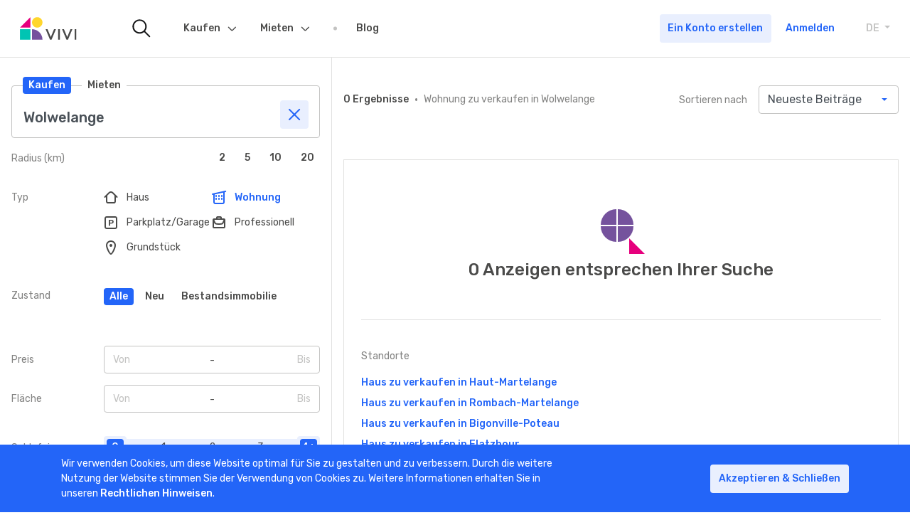

--- FILE ---
content_type: text/html; charset=UTF-8
request_url: https://www.vivi.lu/de/kauf/wohnung/wolwelange-4099
body_size: 11732
content:
<!DOCTYPE html>
<html lang="de">
<head>

	<meta charset="utf-8">
	<meta name="viewport" content="width=device-width, initial-scale=1, shrink-to-fit=no, viewport-fit=cover">

	<link rel="icon" type="image/png" href="/images/favicon.png"/>

	<link href="https://fonts.googleapis.com/css?family=Rubik:400,500&display=swap" rel="stylesheet">

	<title>VIVI - Immobilien Kaufen | Nach einer Immobilie zu verkaufen in Luxemburg suchen.</title>

	<meta name="facebook-domain-verification" content="n7edieuxc97ho1n3n0vd6r3zk77pcs" />

	<meta property="og:title" content="VIVI - Immobilien Kaufen | Nach einer Immobilie zu verkaufen in Luxemburg suchen.">
	<meta property="twitter:title" content="VIVI - Immobilien Kaufen | Nach einer Immobilie zu verkaufen in Luxemburg suchen.">
	<meta name="description" content="Entdecke Immobilien zu verkaufen von zertifizierten Maklern">
	<meta property="og:description" content="Entdecke Immobilien zu verkaufen von zertifizierten Maklern">
	<meta name="twitter:description" content="Entdecke Immobilien zu verkaufen von zertifizierten Maklern">
	<meta name="keywords" content="Immobilien-zu verkaufen, Wohnung zu verkaufen, Kaufen Haus, Kaufen Büro, Kaufen Wohnung, Kaufen Garage, Kaufen Parkplatz, Kaufen Gewerbe">
	<meta property="og:image" content="https://www.vivi.lu/images/sharing/sharing_generic.png">
	<meta name="twitter:image" content="https://www.vivi.lu/images/sharing/sharing_generic.png">
	<meta property="og:url" content="https://www.vivi.lu/buy/apartment/wolwelange-4099">
	<meta property="og:site_name" content="Vivi.lu">
	<meta property="og:type" content="website">

	<script src="https://www.google.com/recaptcha/api.js"></script>

	<!-- PhotoSwipe //-->
	<link rel="stylesheet" href="/libs/photoswipe.css">
	<link rel="stylesheet" href="/resources/photoswipe/default-skin.css">
	<!-- Dropzone //-->
	<link rel="stylesheet" href="/libs/dropzone.min.css">
	<!-- Vivi //-->
	<link rel="stylesheet" href="/shared/css/styles.css">
	<link rel="stylesheet" href="/libs/main.css?ts=315532801">

	<link rel="stylesheet" href="https://cdn.ckeditor.com/ckeditor5/44.1.0/ckeditor5.css">
	<script src="https://cdn.ckeditor.com/ckeditor5/44.1.0/ckeditor5.umd.js"></script>

	
	<script>

		window.dataLayer = window.dataLayer || [];

		window.dataLayer.push(
			{"userType":"visitor","loggedIn":false,"transactionType":10,"propertyType":101,"priceRange":"0 - 0","surfaceRange":"0 - 0"}
		);
	</script>


	
	<script type="application/ld+json">
		{
			"@context": "https://schema.org",
			"@type": "Organization",
			"url": "https://www.vivi.lu",
			"logo": "https://www.vivi.lu/shared/media/logos/vivi-logo-icon.svg"
		}
	</script>

	<!-- Google Tag Manager -->
	<script>
		(function (w, d, s, l, i) {
			w[l] = w[l] || [];
			w[l].push({
				'gtm.start':
					new Date().getTime(), event: 'gtm.js'
			});
			var f = d.getElementsByTagName(s)[0],
				j = d.createElement(s), dl = l != 'dataLayer' ? '&l=' + l : '';
			j.async = true;
			j.src =
				'https://www.googletagmanager.com/gtm.js?id=' + i + dl;
			f.parentNode.insertBefore(j, f);
		})(window, document, 'script', 'dataLayer', 'GTM-53PDL8B');
	</script>
	<!-- End Google Tag Manager -->

	</head>

<body data-logged-in="false">
<!-- Google Tag Manager (noscript) -->
<noscript>
	<iframe src="https://www.googletagmanager.com/ns.html?id=GTM-53PDL8B" height="0" width="0" style="display:none;visibility:hidden"></iframe>
</noscript>
<!-- End Google Tag Manager (noscript) -->
	<div class="vivi-page-wrapper">

		<header class="vivi-nav-header fixed-bottom border-bottom">
	<div class="container -wide px-0">
		<nav class="navbar navbar-expand-lg px-2 px-lg-4">

			<!-- Navbar Logos -->

			<a class="navbar-brand flex-shrink-1 mr-lg-9" href="/de/">

				<img class="d-block d-lg-none" src="/shared/media/logos/vivi-logo-icon.svg" alt="vivi logo icon">

				<img class="d-none d-lg-block" src="/shared/media/logos/vivi-logo.svg" alt="vivi logo large">

			</a>

			<!-- // -->

			<!-- Navbar Search only visible on > LG Viewports -->

			<a href="/de/suchen" class="nav-link-icon -is-animated d-none d-lg-block mr-lg-5">

				<img src="/shared/media/icons/menu/vivi-nav-search.svg" alt="vivi search icon">

			</a>

			<!-- // -->

			<!-- Navigation tabs inside collapsible part of menu -->

			<div class="collapse navbar-collapse" id="navbarCollapse">

				<div class="d-flex justify-content-between align-items-center w-100 px-2 border-bottom d-lg-none">

					<span class="font-weight-bold">Menu</span>

					<div class="vivi-language-selector dropdown d-lg-none">

						<a class="dropdown-toggle text-uppercase d-block py-2" data-toggle="dropdown" aria-haspopup="true" aria-expanded="false">

							DE

							<span class="sr-only">Toggle Dropdown</span>

						</a>

						<div class="dropdown-menu">
															<a class="dropdown-item" href="/fr/achat/appartement/wolwelange-4099">FR</a>
															<a class="dropdown-item" href="/en/buy/apartment/wolwelange-4099">EN</a>
															<a class="dropdown-item" href="/de/kauf/wohnung/wolwelange-4099">DE</a>
													</div>

					</div>

				</div>

				<ul class="navbar-nav">

					
						<div class="d-flex justify-content-between align-items-center w-100 p-2 justify-content-lg-end order-lg-1 flex-shrink-0 flex-lg-shrink-1 d-lg-none">
							<a href="/de/registrieren" class="btn btn-secondary ga-button-signup">
								Ein Konto erstellen
							</a>
							<a href="/de/login" class="btn ml-lg-1 px-0 text-primary ga-button-login">
								Anmelden
							</a>
						</div>

					
					<!-- Nav item -->

					<li class="nav-item dropdown">

						<a class="nav-link" href="/de/kauf">Kaufen <span class="sr-only">(current)</span></a>

						<div class="nav-dropdown-trigger" data-toggle="dropdown" aria-haspopup="true">
							<button class="btn btn-secondary btn-icon">
								<span class="vivi-icon icon-chevron-down"></span>
							</button>
						</div>
						<div class="dropdown-menu" aria-labelledby="navbarDropdownMenuLink">
							<a class="dropdown-item" href="/de/kauf/haus">Haus</a>
							<a class="dropdown-item" href="/de/kauf/wohnung">Wohnung</a>
							<a class="dropdown-item" href="/de/kauf/buro">Büro</a>
							<a class="dropdown-item" href="/de/kauf/parkplatz">Parkplatz</a>
							<a class="dropdown-item" href="/de/kauf/grundstuck">Grundstück</a>
							<div class="dropdown-divider"></div>
							<a class="dropdown-item" href="/de/kauf/haus?state=1">Neu</a>
							<a class="dropdown-item" href="/de/kauf/haus?exclusivity=1">Exklusivität</a>
						</div>
					</li>

					<!-- // -->


					<!-- Nav item -->


					<li class="nav-item dropdown">
						<a class="nav-link" href="/de/mieten">Mieten</a>
						<div class="nav-dropdown-trigger" data-toggle="dropdown" aria-haspopup="true">
							<button class="btn btn-secondary btn-icon">
								<span class="vivi-icon icon-chevron-down"></span>
							</button>
						</div>
						<div class="dropdown-menu" aria-labelledby="navbarDropdownMenuLink">
							<a class="dropdown-item" href="/de/mieten/haus">Haus</a>
							<a class="dropdown-item" href="/de/mieten/wohnung">Wohnung</a>
							<a class="dropdown-item" href="/de/mieten/buro">Büro</a>
							<a class="dropdown-item" href="/de/mieten/parkplatz">Parkplatz</a>
														<div class="dropdown-divider"></div>
							<a class="dropdown-item" href="/de/mieten/wohnung?state=1">Neu</a>
							<a class="dropdown-item" href="/de/mieten/wohnung?exclusivity=1">Exklusivität</a>

						</div>
					</li>

					<!-- // -->


					<!-- Nav item -->

					<li class="nav-item">
						<a class="nav-link" href="https://blog.vivi.lu" target="_blank">Blog</a>
					</li>

					<!-- // -->

				</ul>

			</div>

			<!-- // -->

			<!-- Links with icons and hamburger menu -->

			<div class="ml-auto d-flex flex-grow-1 flex-lg-grow-0 align-items-center">

				<a href="/de/suchen" class="nav-link-icon mr-1 d-lg-none">
					<img src="/shared/media/icons/menu/vivi-nav-search.svg" alt="vivi search icon">
				</a>

				
				
					<a href="/de/login" class="nav-link-icon mr-1 mr-lg-5 d-block d-lg-none">
						<span class="d-inline-block position-relative">
							<img src="/shared/media/icons/menu/vivi-nav-alerts.svg" alt="">
						</span>
					</a>

					<a href="/de/login" class="nav-link-icon mr-1 mr-lg-5 d-block d-lg-none">
						<span class="d-inline-block position-relative">
							<span class="nav-link-notification badge badge-rounded badge-primary"></span>
							<img src="/shared/media/icons/menu/vivi-nav-like.svg" alt="">
						</span>
					</a>

					<a href="/de/login" class="nav-link-icon mr-1 mr-sm-2 mr-lg-5 d-block d-lg-none">
						<span class="d-inline-block position-relative">
							<img src="/shared/media/icons/menu/vivi-nav-user.svg" alt="">
						</span>
					</a>

					<div class="d-none d-lg-flex mr-lg-5">

						<a href="/de/registrieren" target="_blank" class="mr-1 btn btn-secondary ga-button-signup">
							Ein Konto erstellen
						</a>

						<a href="/de/login" class="btn ga-button-login text-primary">
							Anmelden
						</a>

					</div>

				
			</div>

			<div class="ml-auto">

				<button class="navbar-toggler" type="button" data-toggle="collapse" data-target="#navbarCollapse" aria-controls="navbarSupportedContent" aria-expanded="false" aria-label="Toggle navigation">
					<span class="navbar-toggler-line"></span>
					<span class="navbar-toggler-line"></span>
					<span class="navbar-toggler-line"></span>
				</button>

			</div>

			<div class="vivi-language-selector dropdown d-none d-lg-block">
				<a class="dropdown-toggle text-uppercase d-block" data-toggle="dropdown" aria-haspopup="true" aria-expanded="false">
					DE
					<span class="sr-only">Toggle Dropdown</span>
				</a>
				<div class="dropdown-menu">
											<a class="dropdown-item" href="/fr/achat/appartement/wolwelange-4099">FR</a>
											<a class="dropdown-item" href="/en/buy/apartment/wolwelange-4099">EN</a>
											<a class="dropdown-item" href="/de/kauf/wohnung/wolwelange-4099">DE</a>
									</div>
			</div>

			<!-- // -->

		</nav>
	</div>
</header>

		<main class="vivi-content -search mb-n5 mb-lg-n9">

			<div class="vivi-content__top">
	<div id="vivi-search-container">

		<div class="container -wide">

			<div class="row flex-nowrap align-items-md-stretch">

				<div class="col vivi-content__search-block-wrapper" id="search-wrapper">

					<div class="bg-white px-2 py-1 fixed-top h-auto d-md-none ">
						<button class="btn btn-secondary flex-shrink-0 mr-1" id="search-close">
							<span class="vivi-icon icon-close"></span>
							<span class="btn-text">Filter</span>
						</button>
					</div>

					<div class="vivi-search-block">

						<form action="/de/suchen" method="post" class="vivi-form" data-init="1"
							  data-autosubmit="1" data-key="search">

							<input type="hidden" name="sorting" class="vivi-hidden" value="dateDESC">							<input type="hidden" name="page" class="vivi-hidden" value="1">
							<div class="vivi-search mb-2">

	<div class="vivi-search__label-group">
		<a href="#" class="vivi-search__label btn btn-primary btn-sm"
		   data-value="10">Kaufen</a>
		<a href="#" class="vivi-search__label btn btn-primary btn-sm -is-inactive"
		   data-value="11">Mieten</a>
	</div>

	<input type="text" class="vivi-search__input form-control pt-5 pb-2" value="Wolwelange" placeholder="Gemeinde, Ortschaft">

	<div class="vivi-search__clear btn btn-icon btn-secondary" >
		<span class="vivi-icon icon-close"></span>
	</div>

	<div class="vivi-autocomplete" style="display: none">
		<div class="vivi-autocomplete__category" data-type="municipality">
			<div class="vivi-autocomplete__title">Gemeinde</div>
			<div class="vivi-autocomplete__results"></div>
		</div>
		<div class="vivi-autocomplete__category" data-type="city">
			<div class="vivi-autocomplete__title">Ortschaft</div>
			<div class="vivi-autocomplete__results"></div>
		</div>
		<div class="vivi-autocomplete__item -no-result">Keine Ergebnisse</div>
	</div>

	<input type="hidden" name="locationValue" value="Wolwelange">
	<input type="hidden" name="locationType" value="city">
	<input type="hidden" name="latitude" value="49.828933">
	<input type="hidden" name="longitude" value="5.766363">
	<input type="hidden" name="locationReference" value="4099">

</div>
							<div class="d-flex align-items-center justify-content-between js-radius">

								<span class="vivi-search-block__label text-gray-medium">Radius (km)</span>

								<div class="vivi-segment" data-name="radius">
	<div class="d-flex align-items-center justify-content-between">
		<div>
							<button class="btn btn-sm btn-primary ml-1 -is-inactive" data-value="2">2</button>
							<button class="btn btn-sm btn-primary ml-1 -is-inactive" data-value="5">5</button>
							<button class="btn btn-sm btn-primary ml-1 -is-inactive" data-value="10">10</button>
							<button class="btn btn-sm btn-primary ml-1 -is-inactive" data-value="20">20</button>
					</div>
	</div>
</div>
							</div>

							<hr class="my-2 my-lg-0 mt-lg-5">

							<div class="d-lg-flex flex-lg-row justify-content-between">
								<span class="vivi-search-block__label text-gray-medium ">Typ</span>
								<div class="vivi-filters vivi-search-block__filters-wrapper mt-1 mt-lg-0" data-name="type">

	
			<div class="vivi-search-block__filter js-filter-option" data-value="102" >
			<label for="filter102" class="vivi-filter">
				<input type="radio" id="filter102" class="vivi-filter__input d-none" name="type"
					   value="102">
				<span class="vivi-filter__icon vivi-icon icon-house"></span>
				<span class="vivi-filter__text">Haus</span>
			</label>
		</div>
			<div class="vivi-search-block__filter js-filter-option" data-value="101" >
			<label for="filter101" class="vivi-filter">
				<input type="radio" id="filter101" class="vivi-filter__input d-none" name="type"
					   value="101" checked>
				<span class="vivi-filter__icon vivi-icon icon-appartement"></span>
				<span class="vivi-filter__text">Wohnung</span>
			</label>
		</div>
			<div class="vivi-search-block__filter js-filter-option" data-value="112" >
			<label for="filter112" class="vivi-filter">
				<input type="radio" id="filter112" class="vivi-filter__input d-none" name="type"
					   value="112">
				<span class="vivi-filter__icon vivi-icon icon-parking"></span>
				<span class="vivi-filter__text">Parkplatz/Garage</span>
			</label>
		</div>
			<div class="vivi-search-block__filter js-filter-option" data-value="103" >
			<label for="filter103" class="vivi-filter">
				<input type="radio" id="filter103" class="vivi-filter__input d-none" name="type"
					   value="103">
				<span class="vivi-filter__icon vivi-icon icon-pro"></span>
				<span class="vivi-filter__text">Professionell</span>
			</label>
		</div>
			<div class="vivi-search-block__filter js-filter-option" data-value="104" >
			<label for="filter104" class="vivi-filter">
				<input type="radio" id="filter104" class="vivi-filter__input d-none" name="type"
					   value="104">
				<span class="vivi-filter__icon vivi-icon icon-pin"></span>
				<span class="vivi-filter__text">Grundstück</span>
			</label>
		</div>
	
</div>							</div>

							<hr class="my-2 my-lg-0 mt-lg-5">

							<div class="d-lg-flex flex-lg-row">
								<span class="vivi-search-block__label text-gray-medium ">Zustand</span>
								<div class="mt-1 mt-lg-0 mb-2">
									<div class="align-items-center d-flex flex-wrap vivi-button" data-name="state">
										<button
											class="btn btn-sm btn-primary mr-1 mb-1 js-button-option ">Alle</button>
										<button
											class="btn btn-sm btn-primary mr-1 mb-1 js-button-option  -is-inactive "
											data-value="1">Neu</button>
										<button
											class="btn btn-sm btn-primary mr-1 mb-1 js-button-option  -is-inactive "
											data-value="2">Bestandsimmobilie</button>
									</div>
								</div>
							</div>

							<hr class="my-2 my-lg-0 mt-lg-5">

							<div
								class="d-lg-flex flex-lg-row justify-content-between align-items-center mb-2 js-price">
								<span
									class="vivi-search-block__label text-gray-medium">Preis</span>
								<div class="mt-1 mt-lg-0 flex-grow-1">
									<div class="vivi-boundary" data-name="price" data-selected-min="0" data-selected-max="0">
	<div class="vivi-boundary__trigger d-flex flex-row justify-content-between">
		<span class="vivi-boundary__cell -is-disabled w-50" data-label="Von">Von</span>
		<span class="vivi-boundary__cell -is-disabled w-50 text-right" data-label="Bis">Bis</span>
	</div>
	<div class="vivi-boundary__choices-container">
		<div class="d-flex flew-row w-100">
			<div class="vivi-boundary__col -min-values d-flex flex-column w-50">
				<span class="vivi-boundary__cell" data-value="0">0</span>
									<span class="vivi-boundary__cell" data-value="50000">50.000 €</span>
									<span class="vivi-boundary__cell" data-value="100000">100.000 €</span>
									<span class="vivi-boundary__cell" data-value="150000">150.000 €</span>
									<span class="vivi-boundary__cell" data-value="200000">200.000 €</span>
									<span class="vivi-boundary__cell" data-value="250000">250.000 €</span>
									<span class="vivi-boundary__cell" data-value="300000">300.000 €</span>
									<span class="vivi-boundary__cell" data-value="350000">350.000 €</span>
									<span class="vivi-boundary__cell" data-value="400000">400.000 €</span>
									<span class="vivi-boundary__cell" data-value="450000">450.000 €</span>
									<span class="vivi-boundary__cell" data-value="500000">500.000 €</span>
									<span class="vivi-boundary__cell" data-value="550000">550.000 €</span>
									<span class="vivi-boundary__cell" data-value="600000">600.000 €</span>
									<span class="vivi-boundary__cell" data-value="650000">650.000 €</span>
									<span class="vivi-boundary__cell" data-value="700000">700.000 €</span>
									<span class="vivi-boundary__cell" data-value="750000">750.000 €</span>
									<span class="vivi-boundary__cell" data-value="800000">800.000 €</span>
									<span class="vivi-boundary__cell" data-value="900000">900.000 €</span>
									<span class="vivi-boundary__cell" data-value="1000000">1.000.000 €</span>
									<span class="vivi-boundary__cell" data-value="1250000">1.250.000 €</span>
									<span class="vivi-boundary__cell" data-value="1500000">1.500.000 €</span>
									<span class="vivi-boundary__cell" data-value="1750000">1.750.000 €</span>
									<span class="vivi-boundary__cell" data-value="2000000">2.000.000 €</span>
									<span class="vivi-boundary__cell" data-value="2500000">2.500.000 €</span>
									<span class="vivi-boundary__cell" data-value="3000000">3.000.000 €</span>
									<span class="vivi-boundary__cell" data-value="4000000">4.000.000 €</span>
									<span class="vivi-boundary__cell" data-value="5000000">5.000.000 €</span>
							</div>
			<div class="vivi-boundary__col -max-values d-flex flex-column w-50 text-right">
				<span class="vivi-boundary__cell" data-value="0">0</span>
									<span class="vivi-boundary__cell" data-value="50000">50.000 €</span>
									<span class="vivi-boundary__cell" data-value="100000">100.000 €</span>
									<span class="vivi-boundary__cell" data-value="150000">150.000 €</span>
									<span class="vivi-boundary__cell" data-value="200000">200.000 €</span>
									<span class="vivi-boundary__cell" data-value="250000">250.000 €</span>
									<span class="vivi-boundary__cell" data-value="300000">300.000 €</span>
									<span class="vivi-boundary__cell" data-value="350000">350.000 €</span>
									<span class="vivi-boundary__cell" data-value="400000">400.000 €</span>
									<span class="vivi-boundary__cell" data-value="450000">450.000 €</span>
									<span class="vivi-boundary__cell" data-value="500000">500.000 €</span>
									<span class="vivi-boundary__cell" data-value="550000">550.000 €</span>
									<span class="vivi-boundary__cell" data-value="600000">600.000 €</span>
									<span class="vivi-boundary__cell" data-value="650000">650.000 €</span>
									<span class="vivi-boundary__cell" data-value="700000">700.000 €</span>
									<span class="vivi-boundary__cell" data-value="750000">750.000 €</span>
									<span class="vivi-boundary__cell" data-value="800000">800.000 €</span>
									<span class="vivi-boundary__cell" data-value="900000">900.000 €</span>
									<span class="vivi-boundary__cell" data-value="1000000">1.000.000 €</span>
									<span class="vivi-boundary__cell" data-value="1250000">1.250.000 €</span>
									<span class="vivi-boundary__cell" data-value="1500000">1.500.000 €</span>
									<span class="vivi-boundary__cell" data-value="1750000">1.750.000 €</span>
									<span class="vivi-boundary__cell" data-value="2000000">2.000.000 €</span>
									<span class="vivi-boundary__cell" data-value="2500000">2.500.000 €</span>
									<span class="vivi-boundary__cell" data-value="3000000">3.000.000 €</span>
									<span class="vivi-boundary__cell" data-value="4000000">4.000.000 €</span>
									<span class="vivi-boundary__cell" data-value="5000000">5.000.000 €</span>
							</div>
		</div>
	</div>
</div>
								</div>
							</div>

							<div class="d-none flex-lg-row justify-content-between align-items-center mb-2 js-price-location ">
								<span class="vivi-search-block__label text-gray-medium">Miete</span>
								<div class="mt-1 mt-lg-0 flex-grow-1">
									<div class="vivi-boundary" data-name="price_rent" data-selected-min="0" data-selected-max="0">
	<div class="vivi-boundary__trigger d-flex flex-row justify-content-between">
		<span class="vivi-boundary__cell -is-disabled w-50" data-label="Von">Von</span>
		<span class="vivi-boundary__cell -is-disabled w-50 text-right" data-label="Bis">Bis</span>
	</div>
	<div class="vivi-boundary__choices-container">
		<div class="d-flex flew-row w-100">
			<div class="vivi-boundary__col -min-values d-flex flex-column w-50">
				<span class="vivi-boundary__cell" data-value="0">0</span>
									<span class="vivi-boundary__cell" data-value="100">100 €</span>
									<span class="vivi-boundary__cell" data-value="200">200 €</span>
									<span class="vivi-boundary__cell" data-value="400">400 €</span>
									<span class="vivi-boundary__cell" data-value="600">600 €</span>
									<span class="vivi-boundary__cell" data-value="800">800 €</span>
									<span class="vivi-boundary__cell" data-value="1000">1.000 €</span>
									<span class="vivi-boundary__cell" data-value="1250">1.250 €</span>
									<span class="vivi-boundary__cell" data-value="1500">1.500 €</span>
									<span class="vivi-boundary__cell" data-value="1750">1.750 €</span>
									<span class="vivi-boundary__cell" data-value="2000">2.000 €</span>
									<span class="vivi-boundary__cell" data-value="2500">2.500 €</span>
									<span class="vivi-boundary__cell" data-value="3000">3.000 €</span>
									<span class="vivi-boundary__cell" data-value="3500">3.500 €</span>
									<span class="vivi-boundary__cell" data-value="4000">4.000 €</span>
									<span class="vivi-boundary__cell" data-value="4500">4.500 €</span>
									<span class="vivi-boundary__cell" data-value="5000">5.000 €</span>
									<span class="vivi-boundary__cell" data-value="10000">10.000 €</span>
									<span class="vivi-boundary__cell" data-value="15000">15.000 €</span>
									<span class="vivi-boundary__cell" data-value="20000">20.000 €</span>
							</div>
			<div class="vivi-boundary__col -max-values d-flex flex-column w-50 text-right">
				<span class="vivi-boundary__cell" data-value="0">0</span>
									<span class="vivi-boundary__cell" data-value="100">100 €</span>
									<span class="vivi-boundary__cell" data-value="200">200 €</span>
									<span class="vivi-boundary__cell" data-value="400">400 €</span>
									<span class="vivi-boundary__cell" data-value="600">600 €</span>
									<span class="vivi-boundary__cell" data-value="800">800 €</span>
									<span class="vivi-boundary__cell" data-value="1000">1.000 €</span>
									<span class="vivi-boundary__cell" data-value="1250">1.250 €</span>
									<span class="vivi-boundary__cell" data-value="1500">1.500 €</span>
									<span class="vivi-boundary__cell" data-value="1750">1.750 €</span>
									<span class="vivi-boundary__cell" data-value="2000">2.000 €</span>
									<span class="vivi-boundary__cell" data-value="2500">2.500 €</span>
									<span class="vivi-boundary__cell" data-value="3000">3.000 €</span>
									<span class="vivi-boundary__cell" data-value="3500">3.500 €</span>
									<span class="vivi-boundary__cell" data-value="4000">4.000 €</span>
									<span class="vivi-boundary__cell" data-value="4500">4.500 €</span>
									<span class="vivi-boundary__cell" data-value="5000">5.000 €</span>
									<span class="vivi-boundary__cell" data-value="10000">10.000 €</span>
									<span class="vivi-boundary__cell" data-value="15000">15.000 €</span>
									<span class="vivi-boundary__cell" data-value="20000">20.000 €</span>
							</div>
		</div>
	</div>
</div>
								</div>
							</div>

							<div class="d-lg-flex flex-lg-row justify-content-between align-items-center mb-2 js-surface">
								<span class="vivi-search-block__label text-gray-medium">Fläche</span>
								<div class="mt-1 mt-lg-0 flex-grow-1">
									<div class="vivi-boundary" data-name="surface" data-selected-min="0" data-selected-max="0">
	<div class="vivi-boundary__trigger d-flex flex-row justify-content-between">
		<span class="vivi-boundary__cell -is-disabled w-50" data-label="Von">Von</span>
		<span class="vivi-boundary__cell -is-disabled w-50 text-right" data-label="Bis">Bis</span>
	</div>
	<div class="vivi-boundary__choices-container">
		<div class="d-flex flew-row w-100">
			<div class="vivi-boundary__col -min-values d-flex flex-column w-50">
				<span class="vivi-boundary__cell" data-value="0">0</span>
									<span class="vivi-boundary__cell" data-value="20">20 m2</span>
									<span class="vivi-boundary__cell" data-value="40">40 m2</span>
									<span class="vivi-boundary__cell" data-value="60">60 m2</span>
									<span class="vivi-boundary__cell" data-value="80">80 m2</span>
									<span class="vivi-boundary__cell" data-value="100">100 m2</span>
									<span class="vivi-boundary__cell" data-value="120">120 m2</span>
									<span class="vivi-boundary__cell" data-value="140">140 m2</span>
									<span class="vivi-boundary__cell" data-value="160">160 m2</span>
									<span class="vivi-boundary__cell" data-value="180">180 m2</span>
									<span class="vivi-boundary__cell" data-value="200">200 m2</span>
									<span class="vivi-boundary__cell" data-value="250">250 m2</span>
									<span class="vivi-boundary__cell" data-value="300">300 m2</span>
							</div>
			<div class="vivi-boundary__col -max-values d-flex flex-column w-50 text-right">
				<span class="vivi-boundary__cell" data-value="0">0</span>
									<span class="vivi-boundary__cell" data-value="20">20 m2</span>
									<span class="vivi-boundary__cell" data-value="40">40 m2</span>
									<span class="vivi-boundary__cell" data-value="60">60 m2</span>
									<span class="vivi-boundary__cell" data-value="80">80 m2</span>
									<span class="vivi-boundary__cell" data-value="100">100 m2</span>
									<span class="vivi-boundary__cell" data-value="120">120 m2</span>
									<span class="vivi-boundary__cell" data-value="140">140 m2</span>
									<span class="vivi-boundary__cell" data-value="160">160 m2</span>
									<span class="vivi-boundary__cell" data-value="180">180 m2</span>
									<span class="vivi-boundary__cell" data-value="200">200 m2</span>
									<span class="vivi-boundary__cell" data-value="250">250 m2</span>
									<span class="vivi-boundary__cell" data-value="300">300 m2</span>
							</div>
		</div>
	</div>
</div>
								</div>
							</div>

							<hr class="my-2 my-lg-0 mt-lg-5">

							<div class="d-lg-flex flex-lg-row justify-content-between align-items-center mb-2 js-bedroom">
								<span class="vivi-search-block__label text-gray-medium">Schlafzimmer</span>
								<div class="mt-1 mt-lg-0 flex-grow-1">
									<div class="vivi-range" data-name="bedroom">
		<div class="vivi-range__container">

									<div class="vivi-range__element" data-value="0">0</div>
							<div class="vivi-range__element" data-value="1">1</div>
							<div class="vivi-range__element" data-value="2">2</div>
							<div class="vivi-range__element" data-value="3">3</div>
							<div class="vivi-range__element" data-value="4">4+</div>
					
		<div class="vivi-range__selection"></div>
		<div class="vivi-range__selected"></div>

	</div>

	<input type="hidden" name="bedroom" value="">

</div>								</div>
							</div>

							<div class="d-lg-flex flex-lg-row justify-content-between align-items-center mb-5 js-parking">
								<span class="vivi-search-block__label text-gray-medium">Parkplatz</span>
								<div class="mt-1 mt-lg-0 flex-grow-1">
									<div class="vivi-range" data-name="garage">
		<div class="vivi-range__container">

									<div class="vivi-range__element" data-value="0">0</div>
							<div class="vivi-range__element" data-value="1">1</div>
							<div class="vivi-range__element" data-value="2">2</div>
							<div class="vivi-range__element" data-value="3">3</div>
							<div class="vivi-range__element" data-value="4">4+</div>
					
		<div class="vivi-range__selection"></div>
		<div class="vivi-range__selected"></div>

	</div>

	<input type="hidden" name="garage" value="">

</div>								</div>
							</div>

							<div class="d-lg-flex flex-lg-row justify-content-between align-items-baseline mb-5 ">
								<span class="vivi-search-block__label text-gray-medium ">Nur</span>
								<div class="mt-1 mt-lg-0 flex-grow-1">
										
<label class="custom-control custom-checkbox -exclusive">
	<input type="checkbox"  class="vivi-checkbox custom-control-input" name="exclusivity"  >
	<span class="custom-control-label">
					<img src="/shared/media/logos/vivi-logo-icon.svg" class="custom-checkbox-icon">
				Exklusivität
	</span>
</label>										
<label class="custom-control custom-checkbox ">
	<input type="checkbox"  class="vivi-checkbox custom-control-input" name="memberAgencyOnly"  >
	<span class="custom-control-label">
					<img src="/images/member-badge.svg" class="custom-checkbox-icon">
				Mitglied des « Chambre Immobilière »
	</span>
</label>								</div>
							</div>

							
							<div class="d-lg-flex flex-lg-row justify-content-between align-items-baseline mb-5">
	<span class="vivi-search-block__label text-gray-medium ">Innenausstattung</span>
	<div class="mt-1 mt-lg-0 w-75">

		<!-- Val: {&quot;limit&quot;:20,&quot;page&quot;:1,&quot;transaction&quot;:10,&quot;type&quot;:101,&quot;radius&quot;:0,&quot;price_min&quot;:0,&quot;price_max&quot;:0,&quot;surface_min&quot;:0,&quot;surface_max&quot;:0,&quot;bedroom_min&quot;:0,&quot;bedroom_max&quot;:0,&quot;projects&quot;:false,&quot;exclusivity&quot;:false,&quot;new&quot;:null,&quot;state&quot;:0,&quot;memberAgencyOnly&quot;:false,&quot;locationType&quot;:&quot;&quot;,&quot;locationValue&quot;:&quot;Wolwelange&quot;,&quot;locationLat&quot;:0,&quot;locationLong&quot;:0,&quot;locationReference&quot;:4099,&quot;sorting&quot;:&quot;dateDESC&quot;,&quot;bathroom_min&quot;:0,&quot;bathroom_max&quot;:0,&quot;garage_min&quot;:0,&quot;garage_max&quot;:0,&quot;elevator&quot;:false,&quot;kitchen_fitted&quot;:false,&quot;kitchen_separated&quot;:false,&quot;cellar&quot;:false,&quot;attic&quot;:false,&quot;glazing_double&quot;:false,&quot;glazing_triple&quot;:false,&quot;shutters_electric&quot;:false,&quot;balcony&quot;:false,&quot;parking_exterior&quot;:false,&quot;garden&quot;:false,&quot;terrace&quot;:false,&quot;pool&quot;:false,&quot;alarm&quot;:false,&quot;laundry&quot;:false,&quot;reinforced_door&quot;:false,&quot;immediate_availability&quot;:false,&quot;availability&quot;:false,&quot;disabled_access&quot;:false}//-->

		
										
				
<label class="custom-control custom-checkbox ">
	<input type="checkbox"  class="vivi-checkbox custom-control-input" name="elevator"  >
	<span class="custom-control-label">
				Fahrstuhl
	</span>
</label>		
										
				
<label class="custom-control custom-checkbox ">
	<input type="checkbox"  class="vivi-checkbox custom-control-input" name="kitchen_fitted"  >
	<span class="custom-control-label">
				Einbauküche
	</span>
</label>		
										
				
<label class="custom-control custom-checkbox ">
	<input type="checkbox"  class="vivi-checkbox custom-control-input" name="kitchen_separated"  >
	<span class="custom-control-label">
				separate Küche
	</span>
</label>		
										
				
<label class="custom-control custom-checkbox ">
	<input type="checkbox"  class="vivi-checkbox custom-control-input" name="cellar"  >
	<span class="custom-control-label">
				Keller
	</span>
</label>		
										
				
<label class="custom-control custom-checkbox ">
	<input type="checkbox"  class="vivi-checkbox custom-control-input" name="attic"  >
	<span class="custom-control-label">
				Dachboden
	</span>
</label>		
										
				
<label class="custom-control custom-checkbox ">
	<input type="checkbox"  class="vivi-checkbox custom-control-input" name="glazing_double"  >
	<span class="custom-control-label">
				Doppelverglasung
	</span>
</label>		
										
				
<label class="custom-control custom-checkbox ">
	<input type="checkbox"  class="vivi-checkbox custom-control-input" name="glazing_triple"  >
	<span class="custom-control-label">
				Dreifachverglasung
	</span>
</label>		
										
				
<label class="custom-control custom-checkbox ">
	<input type="checkbox"  class="vivi-checkbox custom-control-input" name="shutters_electric"  >
	<span class="custom-control-label">
				Elektrische Rollläden
	</span>
</label>			</div>
</div>
							<div class="d-lg-flex flex-lg-row justify-content-between align-items-baseline mb-5">
	<span class="vivi-search-block__label text-gray-medium ">Außenausstattung</span>
	<div class="mt-1 mt-lg-0 w-75">

		<!-- Val: {&quot;limit&quot;:20,&quot;page&quot;:1,&quot;transaction&quot;:10,&quot;type&quot;:101,&quot;radius&quot;:0,&quot;price_min&quot;:0,&quot;price_max&quot;:0,&quot;surface_min&quot;:0,&quot;surface_max&quot;:0,&quot;bedroom_min&quot;:0,&quot;bedroom_max&quot;:0,&quot;projects&quot;:false,&quot;exclusivity&quot;:false,&quot;new&quot;:null,&quot;state&quot;:0,&quot;memberAgencyOnly&quot;:false,&quot;locationType&quot;:&quot;&quot;,&quot;locationValue&quot;:&quot;Wolwelange&quot;,&quot;locationLat&quot;:0,&quot;locationLong&quot;:0,&quot;locationReference&quot;:4099,&quot;sorting&quot;:&quot;dateDESC&quot;,&quot;bathroom_min&quot;:0,&quot;bathroom_max&quot;:0,&quot;garage_min&quot;:0,&quot;garage_max&quot;:0,&quot;elevator&quot;:false,&quot;kitchen_fitted&quot;:false,&quot;kitchen_separated&quot;:false,&quot;cellar&quot;:false,&quot;attic&quot;:false,&quot;glazing_double&quot;:false,&quot;glazing_triple&quot;:false,&quot;shutters_electric&quot;:false,&quot;balcony&quot;:false,&quot;parking_exterior&quot;:false,&quot;garden&quot;:false,&quot;terrace&quot;:false,&quot;pool&quot;:false,&quot;alarm&quot;:false,&quot;laundry&quot;:false,&quot;reinforced_door&quot;:false,&quot;immediate_availability&quot;:false,&quot;availability&quot;:false,&quot;disabled_access&quot;:false}//-->

		
										
				
<label class="custom-control custom-checkbox ">
	<input type="checkbox"  class="vivi-checkbox custom-control-input" name="balcony"  >
	<span class="custom-control-label">
				Balkon
	</span>
</label>		
										
				
<label class="custom-control custom-checkbox ">
	<input type="checkbox"  class="vivi-checkbox custom-control-input" name="parking_exterior"  >
	<span class="custom-control-label">
				Außenparkplatz
	</span>
</label>		
										
				
<label class="custom-control custom-checkbox ">
	<input type="checkbox"  class="vivi-checkbox custom-control-input" name="garden"  >
	<span class="custom-control-label">
				Garten
	</span>
</label>		
										
				
<label class="custom-control custom-checkbox ">
	<input type="checkbox"  class="vivi-checkbox custom-control-input" name="terrace"  >
	<span class="custom-control-label">
				Terrasse
	</span>
</label>		
										
				
<label class="custom-control custom-checkbox ">
	<input type="checkbox"  class="vivi-checkbox custom-control-input" name="pool"  >
	<span class="custom-control-label">
				Pool
	</span>
</label>		
										
				
<label class="custom-control custom-checkbox ">
	<input type="checkbox"  class="vivi-checkbox custom-control-input" name="alarm"  >
	<span class="custom-control-label">
				Alarm
	</span>
</label>			</div>
</div>
							<div class="d-lg-flex flex-lg-row justify-content-between align-items-baseline mb-5">
	<span class="vivi-search-block__label text-gray-medium ">Sonstiges</span>
	<div class="mt-1 mt-lg-0 w-75">

		<!-- Val: {&quot;limit&quot;:20,&quot;page&quot;:1,&quot;transaction&quot;:10,&quot;type&quot;:101,&quot;radius&quot;:0,&quot;price_min&quot;:0,&quot;price_max&quot;:0,&quot;surface_min&quot;:0,&quot;surface_max&quot;:0,&quot;bedroom_min&quot;:0,&quot;bedroom_max&quot;:0,&quot;projects&quot;:false,&quot;exclusivity&quot;:false,&quot;new&quot;:null,&quot;state&quot;:0,&quot;memberAgencyOnly&quot;:false,&quot;locationType&quot;:&quot;&quot;,&quot;locationValue&quot;:&quot;Wolwelange&quot;,&quot;locationLat&quot;:0,&quot;locationLong&quot;:0,&quot;locationReference&quot;:4099,&quot;sorting&quot;:&quot;dateDESC&quot;,&quot;bathroom_min&quot;:0,&quot;bathroom_max&quot;:0,&quot;garage_min&quot;:0,&quot;garage_max&quot;:0,&quot;elevator&quot;:false,&quot;kitchen_fitted&quot;:false,&quot;kitchen_separated&quot;:false,&quot;cellar&quot;:false,&quot;attic&quot;:false,&quot;glazing_double&quot;:false,&quot;glazing_triple&quot;:false,&quot;shutters_electric&quot;:false,&quot;balcony&quot;:false,&quot;parking_exterior&quot;:false,&quot;garden&quot;:false,&quot;terrace&quot;:false,&quot;pool&quot;:false,&quot;alarm&quot;:false,&quot;laundry&quot;:false,&quot;reinforced_door&quot;:false,&quot;immediate_availability&quot;:false,&quot;availability&quot;:false,&quot;disabled_access&quot;:false}//-->

		
										
				
<label class="custom-control custom-checkbox ">
	<input type="checkbox"  class="vivi-checkbox custom-control-input" name="laundry"  >
	<span class="custom-control-label">
				Waschküche
	</span>
</label>		
										
				
<label class="custom-control custom-checkbox ">
	<input type="checkbox"  class="vivi-checkbox custom-control-input" name="reinforced_door"  >
	<span class="custom-control-label">
				Panzertür
	</span>
</label>		
										
				
<label class="custom-control custom-checkbox ">
	<input type="checkbox"  class="vivi-checkbox custom-control-input" name="availability"  >
	<span class="custom-control-label">
				Sofort verfügbar
	</span>
</label>		
										
				
<label class="custom-control custom-checkbox ">
	<input type="checkbox"  class="vivi-checkbox custom-control-input" name="disabled_access"  >
	<span class="custom-control-label">
				Behindertengerechter Zugang
	</span>
</label>			</div>
</div>
							<div class="search-actions">

								<div class="actions-wrapper js-search-actions">

                                    <button type="submit" class="vivi-search-block__update btn btn-danger d-block d-md-none">Suchen</button>

									<div class="d-flex">
																					<button type="button" class="vivi-search-block__save btn btn-success flex-fill" data-toggle="modal" data-target="#loginModal">Benachrichtigung erstellen</button>
										
									</div>

								</div>

							</div>

							
						</form>


						<div class="search-map js-search-map-wrapper">
						



<div class="vivi-f4-map" id="f4-map"
	 data-latitude="49.717888"
	 data-longitude="6.132803"
	 data-zoom="10"
	 data-map-labels="{&quot;poiHeader&quot;:&quot;N\u00fctzliche Adressen&quot;,&quot;sunHeader&quot;:&quot;Tageslauf der Sonne&quot;,&quot;morning&quot;:&quot;Morgen&quot;,&quot;evening&quot;:&quot;Abend&quot;,&quot;attractions&quot;:&quot;Touristenattraktionen&quot;,&quot;entertainment&quot;:&quot;Unterhaltung&quot;,&quot;businesses&quot;:&quot;Gesch\u00e4fte, L\u00e4den&quot;,&quot;education&quot;:&quot;Bildung&quot;,&quot;eatdrink&quot;:&quot;Essen &amp; Trinken&quot;,&quot;healthservices&quot;:&quot;Gesundheitsdienste&quot;,&quot;transport&quot;:&quot;Transport&quot;,&quot;shops&quot;:&quot;Gesch\u00e4fte&quot;}"
	 data-layer-labels="{&quot;architecture&quot;:&quot;Architektur&quot;,&quot;cult.venues&quot;:&quot;Anbetungsst\u00e4tte&quot;,&quot;museums&quot;:&quot;Museen&quot;,&quot;hairdresser&quot;:&quot;Friseur&quot;,&quot;thermal.baths&quot;:&quot;Thermalb\u00e4der&quot;,&quot;aqua.center&quot;:&quot;Wassersportzentrum&quot;,&quot;cinema&quot;:&quot;Kino&quot;,&quot;sports.and.leisure.facilities&quot;:&quot;Sport- und Freizeiteinrichtungen&quot;,&quot;parcs&quot;:&quot;Parks&quot;,&quot;theatre&quot;:&quot;Theater&quot;,&quot;daycare&quot;:&quot;Kinderkrippe&quot;,&quot;primary.school&quot;:&quot;Grundschule&quot;,&quot;secondary.school&quot;:&quot;Gymnasium&quot;,&quot;university&quot;:&quot;Universit\u00e4t&quot;,&quot;shops&quot;:&quot;Gesch\u00e4fte&quot;,&quot;bars&quot;:&quot;Bars&quot;,&quot;brewery&quot;:&quot;Brauerei&quot;,&quot;cafes&quot;:&quot;Caf\u00e9s&quot;,&quot;fastfood&quot;:&quot;Fast Food&quot;,&quot;restaurants&quot;:&quot;Restaurants&quot;,&quot;clinique&quot;:&quot;Klinik&quot;,&quot;doctor&quot;:&quot;Arzt&quot;,&quot;pharmacy&quot;:&quot;Apotheke&quot;,&quot;police&quot;:&quot;Polizei&quot;,&quot;bank&quot;:&quot;Bank&quot;,&quot;bus&quot;:&quot;Bus&quot;,&quot;train&quot;:&quot;Zug&quot;,&quot;tram&quot;:&quot;Stra\u00dfenbahn&quot;}"
	 	></div>


<script src="//core.f4map.com/api.js?api_key=2XXSF2A0PC4RYKKDZ34ZS5ZCCF1D8Y01US8M58HA"></script>
						</div>

					</div>

				</div>

				<div class="col">

					<div class="vivi-content__search-results">

						<div class="d-md-flex justify-content-md-between align-items-md-center my-2 mt-md-0 mb-md-9">
							<div class="font-weight-bold mr-md-3 d-flex flex-row align-items-center flex-wrap">
								<div class="vivi-content__search-total search-total flex-shrink-0">
									<span class="font-weight-bold">0 Ergebnisse</span>
								</div>
								<h1 class="vivi-content__search-title text-gray-medium js-search-title">Wohnung zu verkaufen in Wolwelange</h1>
							</div>
							<div class="vivi-filters-bar">
								<div class="d-flex justify-content-between align-items-center h-100">

									<button class="btn btn-secondary d-md-none flex-shrink-0 mr-1" id="search-trigger">
										<span class="vivi-icon icon-search"></span>
										<span class="btn-text">Filter</span>
									</button>

									<div class="d-md-flex align-items-md-center">

										<label class="d-none d-lg-block mb-0 mr-2 text-gray-medium js-sorting"
											   for="sortingOptions">Sortieren nach</label>

										<label class="d-none  mb-0 mr-2 text-gray-medium js-sorting-radius"
											   for="sortingOptions">Sortieren nach Entfernung und</label>

										<div class="vivi-select-wrapper">

											<select name="sortingOptions" id="sortingOptions"
													class="custom-select form-control d-inline-block text-truncate">
												<option value="dateDESC"
														selected="selected">Neueste Beiträge</option>
												<option value="dateASC"
														>Ältere Beiträge</option>
												<option value="priceDESC"
														>Teurer</option>
												<option value="priceASC"
														>Billiger</option>
												<option value="surfaceDESC"
														>Größere Wohnfläche</option>
												<option value="surfaceASC"
														>Kleinere Wohnfläche</option>
												<option value="roomDESC"
														>Mehr Zimmer</option>
												<option value="roomASC"
														>Weniger Zimmer</option>
											</select>

										</div>

									</div>

								</div>
							</div>
						</div>

						<div class="search-results"></div>

						<div class="search-no-result">

							<div class="border p-3 py-lg-9">

								<div class="text-center">

									<img src="/images/vivi-big-Search.png" alt="search big icon">

									<div class="h2">0 Anzeigen entsprechen Ihrer Suche</div>

								</div>

								<div class="js-search-recommendations mt-3 mt-lg-8" style="display: none">

									<hr class="mb-3 mb-lg-6" />

									<div class="row">
										<div class="col-md-6 col-sm-12 js-recommendations-proximity">
											<div>
												<div class="text-gray-medium mb-2 mt-2 mt-lg-0">Standorte</div>
												<div class="js-recommendations-list"></div>
											</div>
										</div>
										<div class="col-md-6 col-sm-12 js-recommendations-municipalities">
											<div>
												<div class="text-gray-medium mb-2 mt-2 mt-lg-0">Gemeinden</div>
												<div class="js-recommendations-list"></div>
											</div>
										</div>
									</div>

								</div>

							</div>

						</div>

						<nav class="search-pages" aria-label="Seitennavigation"></nav>

					</div>

				</div>

			</div>

		</div>

	</div>

</div>

			<div class="vivi-content__main">

				<div class="container"></div>

			</div>

			<div class="vivi-content__bottom"></div>

		</main>

		<footer class="vivi-footer py-2 py-9 mt-5 mt-lg-9">

	<div class="container">

		<div class="vivi-footer__partners text-gray-medium mb-1">Folgen Sie uns</div>
		<div class="d-flex">
			<a href="https://www.facebook.com/vivi.luxembourg" target="_blank" class="btn btn-secondary btn-icon mr-2">
				<span class="vivi-icon icon-fb"></span>
			</a>
			<a href="https://lu.linkedin.com/company/vivi-lu" target="_blank" class="btn btn-secondary btn-icon mr-2">
				<span class="vivi-icon icon-in"></span>
			</a>
			<a href="https://www.instagram.com/vivi.luxembourg/" target="_blank" class="btn btn-secondary btn-icon mr-2">
				<span class="vivi-icon icon-instagram"></span>
			</a>
			<a href="https://www.youtube.com/channel/UCXFwhyqgRRaPRhF_71QPlIg" target="_blank" class="btn btn-secondary btn-icon mr-2">
				<span class="vivi-icon icon-youtube"></span>
			</a>
		</div>

		<hr class="my-5">

		<div class="row">

			<div class="col-12 col-md-7 col-lg-8 mb-5 mb-md-0">

				<div class="d-flex align-items-start">

					<img src="/shared/media/logos/vivi-logo-vert.svg" class="vivi-footer__img d-block mr-3 flex-shrink-0">

					<div class="h2 pt-2 flex-grow-1">
						<div class="d-lg-flex align-items-start">
							<div class="vivi-footer__logo-text col-lg-7 pl-0">
								Informationsportal &amp; Immobilienanzeigen
							</div>
							<a href="https://www.chambre-immobiliere.lu/?utm_source=VIVI_LU" target="_blank" class="d-inline-block mt-3 mt-lg-0 ml-lg-5">
								<img src="/shared/media/logos/logo-cigdl.svg" class="d-block">
							</a>
						</div>
					</div>

				</div>

			</div>

			<div class="col-12 col-md-5 col-lg-4 d-flex justify-content-center justify-content-md-end">

				<div class="text-center">
					<div class="vivi-footer__partners mb-1">
						Offizieller Partner &amp; Sponsoren
					</div>
					<div class="d-flex flex-row">
						<a href="https://www.spuerkeess.lu/de/?utm_campaign=PLOPartenariats-Logo&amp;utm_source=VIVI_LU&amp;utm_medium=Logo" target="_blank">
	<img src="/images/bcee/icon-spuerkeess.svg" class="vivi-footer__partner-logo" alt="spuerkeess logo">
</a>						<div class="vivi-footer__separator mx-5"></div>
						<a href="https://www.lalux.lu/de/?utm_source=VIVI_LU" target="_blank">
	<img src="/images/lalux/logo-lalux.svg" class="vivi-footer__partner-logo" alt="lalux logo">
</a>					</div>

				</div>
			</div>

		</div>

		<hr class="my-5">

		<div class="row text-center text-lg-left">

			<div class="col-12 col-lg-8 mb-2 mb-lg-0">

				<a href="/de/contact/bugreport" class="vivi-footer__link mr-1">Fehler melden</a>
				<a href="/de/agenturen" class="vivi-footer__link mr-1">Immobilienagenturen</a>
				<a href="/de/gemeinden" class="vivi-footer__link mr-1">Gemeinden und Ortschaften in Luxemburg</a>
				<a href="/de/contact/joinvivi" class="vivi-footer__link mr-1">Makler, werdet Mitglied!</a>

			</div>

			<div class="col-12 col-lg-4 text-lg-right">

				<a href="/de/sitemap" class="vivi-footer__link -small mr-2">Plan du site</a>

				<a href="/de/legal-notice" class="vivi-footer__link -small mr-2">Rechtliche Hinweise</a>

				
				<span class="vivi-footer__link ml-1 mr-2 text-muted">&middot;</span>
				<span class="vivi-footer__link -small mr-2 text-muted">vivi.lu &copy; 2026</span>

				<a href="https://apart.lu" class="vivi-footer__link vivi-apart-logo -small">
					<img src="/shared/media/icons/icon_apart.svg" alt="apart design">
				</a>

			</div>

		</div>

	</div>

</footer>

<div class="vivi-cookie-banner fixed-bottom bg-primary py-2" style="display: none">

	<div class="container">

		<div class="row align-items-md-center">

			<div class="col-12 col-md-8">
				<div class="vivi-cookie-banner__description">
					Wir verwenden Cookies, um diese Website optimal für Sie zu gestalten und zu verbessern. Durch die weitere Nutzung der Website stimmen Sie der Verwendung von Cookies zu. Weitere Informationen erhalten Sie in unseren <a href="/de/legal-notice">Rechtlichen Hinweisen</a>.
				</div>
			</div>

			<div class="col-12 col-md-4 text-right mt-2 mt-md-0">
				<a href="#" class="btn btn-secondary d-block d-md-inline-block">Akzeptieren &amp; Schließen</a>
			</div>

		</div>

	</div>

</div>
	<div class="modal fade " id="loginModal" tabindex="-1" role="dialog" aria-hidden="true">

	<div class="modal-dialog" role="document">

		<div class="modal-content">

			<div class="modal-header bg-secondary">

				<h5 class="modal-title text-dark">Sich anmelden</h5>

				<button type="button" class="vivi-icon icon-close text-primary" data-dismiss="modal" aria-label="Close"></button>

			</div>

			
			<form method="post" action="https://www.vivi.lu/de/login" class="vivi-form ga-form-login-popup" data-key="login">

				<div class="modal-body">

				<div class="row justify-content-md-center my-5">
					<div class="col col-md-8 col-sm-12">
						<div class="form-flash alert alert-danger"></div>

						<input type="hidden" name="url" class="vivi-hidden" value="/buy/apartment/wolwelange-4099">
						<div class="mb-2">
								
<div class="form-element-wrapper  ">
	<label class="form-label">
		<input type="email" maxlength="-1" name="email" class="form-control vivi-input"  value="" accept=""  min="" max="" >
		<span class="form-label-fake">E-Mail-Adresse</span>
	</label>
	<div class="invalid-feedback"></div>
</div>						</div>

						<div class="mb-2">
								
<div class="form-element-wrapper  ">
	<label class="form-label">
		<input type="password" maxlength="-1" name="password" class="form-control vivi-input"  value="" accept=""  min="" max="" >
		<span class="form-label-fake">Passwort</span>
	</label>
	<div class="invalid-feedback"></div>
</div>						</div>

							<button type="submit" class="btn btn-primary  btn-block " >
		<span class="btn-text ">
			Sich anmelden
		</span>
	</button>

						<p class="text-center mt-3">
							Du hast noch kein Konto? <a href="/de/registrieren" target="_blank">Ein Konto erstellen</a><br/>
							<a href="/de/vergessen" target="_blank">Passwort vergessen?</a>
						</p>
					</div>
				</div>

				</div>

				<div class="modal-footer d-block bg-secondary text-center px-0">

					<div class="container-fluid">

						<div class="row text-dark text-left">

							<div class="col-12 col-md-4 mb-2 mb-md-5">

								<div class="d-flex flex-md-wrap">

									<div class="flex-shrink-0 mr-1 mr-md-0 mb-md-1">

										<img src="/shared/media/icons/big/vivi-big-likes.png" alt="" width="38" height="38">

									</div>

									<div>

										<div class="font-weight-bold">Likes &amp; Notizen</div>

										<p>
											Speichere deine Immobilien in deiner persönlichen Liste und füge persönliche Notizen hinzu, um ständig auf dem Laufenden zu sein.
										</p>

									</div>

								</div>

							</div>

							<div class="col-12 col-md-4 mb-2 mb-md-5">

								<div class="d-flex flex-md-wrap">

									<div class="flex-shrink-0 mr-1 mr-md-0 mb-md-1">

										<img src="/shared/media/icons/big/vivi-big-search.png" alt="" width="38" height="38">

									</div>

									<div>

										<div class="font-weight-bold"> Suchen &amp; Benachrichtigungen</div>

										<p>
											Speichere deine Suche, um ein Maximum an Zeit zu gewinnen und richte deine Benachrichtungen ein.
										</p>

									</div>

								</div>

							</div>

							<div class="col-12 col-md-4 mb-2 mb-md-5">

								<div class="d-flex flex-md-wrap">

									<div class="flex-shrink-0 mr-1 mr-md-0 mb-md-1">

										<img src="/shared/media/icons/big/vivi-big-alerte.png" alt="" class="flex-shrink-0" width="38" height="38">

									</div>

									<div>

										<div class="font-weight-bold">Mitteilungen</div>

										<p>
											Stelle ein, welche Informationen du zu den neuen Immobilien erhalten möchtest, die deinen Suchen und gespeicherten Objekten entsprechen.
										</p>

									</div>

								</div>

							</div>

						</div>

					</div>

						<a href="/de/registrieren" class="btn btn-primary  ga-button-login-modal">
		<span class="btn-text ga-button-login-modal">
			Ein Konto erstellen
		</span>
	</a>

				</div>

			</form>

		</div>

	</div>

</div>
	</div>
<!-- Google Maps -->
<script src="https://maps.googleapis.com/maps/api/js?key=AIzaSyBS_zvdxO27d9ptCBohYZB0Qp6-TJiX_6I&loading=async" async defer></script>
<!-- jQuery //-->
<script src="/libs/jquery.min.js"></script>
<!-- EventsJS //-->
<script src="/libs/events.js"></script>
<!-- Popper.js //-->
<script src="/libs/popper.min.js"></script>
<!-- Tooltip.js //-->
<script src="/libs/tooltip.min.js"></script>
<!-- Bootstrap 4 //-->
<script src="/libs/bootstrap.min.js"></script>
<!-- PhotoSwipe //-->
<script src="/libs/photoswipe.min.js"></script>
<script src="/libs/photoswipe-ui-default.min.js"></script>
<script src="/libs/dropzone.min.js"></script>
<!-- Body Scroll Lock -->
<script src="/libs/body-scroll-lock.min.js"></script>

<script src="/libs/bundle.js?ts=315532801"></script>
</body>
</html>


--- FILE ---
content_type: image/svg+xml
request_url: https://www.vivi.lu/shared/media/icons/menu/vivi-nav-user.svg
body_size: 1038
content:
<?xml version="1.0" encoding="UTF-8"?>
<svg width="34px" height="34px" viewBox="0 0 34 34" version="1.1" xmlns="http://www.w3.org/2000/svg" xmlns:xlink="http://www.w3.org/1999/xlink">
    <g id="vivi-nav-user" stroke="none" stroke-width="1" fill="none" fill-rule="evenodd">
        <circle id="Oval" fill="#FFFFFF" cx="17" cy="17" r="16"></circle>
        <g id="Group" transform="translate(11.000000, 5.000000)" stroke="#000000" stroke-width="2">
            <ellipse id="Oval" cx="6.5" cy="5.64705882" rx="4.77777778" ry="4.64705882"></ellipse>
            <path d="M10.8421568,21.6657958 C9.57042419,17.3348187 5.66481918,14.1503751 1,13.7487574 L1,21.5953657 C5.56846486,21.6280575 5.77857479,21.629561 9.08414256,21.6532155 C9.89993741,21.6590533 10.4517816,21.6630023 10.8421568,21.6657958 Z" id="Path"></path>
        </g>
        <path d="M17,34 C26.3888407,34 34,26.3888407 34,17 C34,7.61115925 26.3888407,0 17,0 C7.61115925,0 0,7.61115925 0,17 C0,26.3888407 7.61115925,34 17,34 Z M17,32 C8.71572875,32 2,25.2842712 2,17 C2,8.71572875 8.71572875,2 17,2 C25.2842712,2 32,8.71572875 32,17 C32,25.2842712 25.2842712,32 17,32 Z" id="Oval" fill="#000000" fill-rule="nonzero"></path>
    </g>
</svg>

--- FILE ---
content_type: text/plain
request_url: https://www.google-analytics.com/j/collect?v=1&_v=j102&a=536276803&t=pageview&_s=1&dl=https%3A%2F%2Fwww.vivi.lu%2Fde%2Fkauf%2Fwohnung%2Fwolwelange-4099&ul=en-us%40posix&dt=VIVI%20-%20Immobilien%20Kaufen%20%7C%20Nach%20einer%20Immobilie%20zu%20verkaufen%20in%20Luxemburg%20suchen.&sr=1280x720&vp=1280x720&_u=YGBAgEABAAAAACAAI~&jid=1141120949&gjid=1107469435&cid=400170943.1768820619&tid=UA-127295444-3&_gid=703671229.1768820619&_slc=1&gtm=45He61e1n8153PDL8Bv812245375za200zd812245375&cd1=visitor&cd2=101&cd4=10&cd6=0%20-%200&gcd=13l3l3l3l1l1&dma=0&tag_exp=103116026~103200004~104527907~104528501~104684208~104684211~105391253~115495938~115938465~115938468~115985660~117041587&z=637453717
body_size: -448
content:
2,cG-ML0SX3SG61

--- FILE ---
content_type: application/javascript
request_url: https://www.vivi.lu/libs/events.js
body_size: 2147
content:
var Events=function(t){function e(r){if(n[r])return n[r].exports;var i=n[r]={i:r,l:!1,exports:{}};return t[r].call(i.exports,i,i.exports,e),i.l=!0,i.exports}var n={};return e.m=t,e.c=n,e.d=function(t,n,r){e.o(t,n)||Object.defineProperty(t,n,{configurable:!1,enumerable:!0,get:r})},e.n=function(t){var n=t&&t.__esModule?function(){return t.default}:function(){return t};return e.d(n,"a",n),n},e.o=function(t,e){return Object.prototype.hasOwnProperty.call(t,e)},e.p="",e(e.s=0)}([function(t,e,n){"use strict";var r=function(){function t(t,e){for(var n=0;e.length>n;n++){var r=e[n];r.enumerable=r.enumerable||!1,r.configurable=!0,"value"in r&&(r.writable=!0),Object.defineProperty(t,r.key,r)}}return function(e,n,r){return n&&t(e.prototype,n),r&&t(e,r),e}}(),i=function(t){return t&&t.__esModule?t:{default:t}}(n(1));t.exports=new(function(){function t(){(function(t,e){if(!(t instanceof e))throw new TypeError("Cannot call a class as a function")})(this,t),this.gateway=new i.default,this.hashes=new i.default,this.once=[],this.defaultPriority=0}return r(t,[{key:"register",value:function(t,e){var n=this,r=this.defaultPriority;if(arguments.length>2&&(r=arguments[2]),function(t){return"[object Array]"==Object.prototype.toString.call(t)}(t)){var u=[];return t.each(function(t){u=u.concat(n.register(t,e,r))}),u}var o=(Math.random()+1).toString(36).substring(7);null==this.gateway.get(t)&&this.gateway.put(t,new i.default);var s=this.gateway.get(t);return null==s.get(r)&&s.put(r,[]),s.get(r).push(o),this.hashes.put(o,e),o}},{key:"register_once",value:function(t,e){this.once.push(this.register(t,e,arguments[2]||this.defaultPriority))}},{key:"unregister",value:function(t,e){if(null!=this.gateway.get(t))for(var n=this.gateway.get(t),r=n.keys(),i=0;r.length>i;i++)for(var u=n.get(r[i]),o=0;u.length>o;o++)if(u[o]==e)return u.splice(o,1),this.hashes.remove(e),!0;return!1}},{key:"fire",value:function(t){var e=arguments.length>1&&void 0!==arguments[1]?arguments[1]:{};if(null!=this.gateway.get(t)){var n=this.gateway.get(t),r=n.keys();r.sort(function(t,e){return e-t});for(var i=!1,u=0;r.length>u;u++){for(var o=n.get(r[u]),s=0;o.length>s;s++){var a=o[s],l=this.hashes.get(a)(e,function(t){e=t});if(this.once.indexOf(a)>-1&&this.unregister(t,a),!l){i=!0;break}}if(i)break}}}},{key:"showEvents",value:function(){this.gateway.each(function(t){var e=t.key;t.value.each(function(t){var n=t.value;n.length>0&&(console.log(e+"("+n.length+")"),n.each(function(t){console.log("#"+t)}),console.log(""))})})}}]),t}())},function(t,e){t.exports=function(){function t(e){var n;if("string"==typeof e)return e;if(typeof e.hashCode==a)return"string"==typeof(n=e.hashCode())?n:t(n);if(typeof e.toString==a)return""+e;try{return e+""}catch(t){return Object.prototype.toString.call(e)}}function e(t,e){return t.equals(e)}function n(t,e){return typeof e.equals==a?e.equals(t):t===e}function r(t){return function(e){if(null===e)throw Error("null is not a valid "+t);if(void 0===e)throw Error(t+" must not be undefined")}}function i(t,e,n,r){this[0]=t,this.entries=[],this.addEntry(e,n),null!==r&&(this.getEqualityFunction=function(){return r})}function u(t){return function(e){for(var n,r=this.entries.length,i=this.getEqualityFunction(e);r--;)if(i(e,(n=this.entries[r])[0]))switch(t){case h:return!0;case g:return n;case y:return[r,n[1]]}return!1}}function o(t){return function(e){for(var n=e.length,r=0,i=this.entries.length;i>r;++r)e[n+r]=this.entries[r][t]}}function s(t,e){var n=t[e];return n&&n instanceof i?n:null}var a="function",l=typeof Array.prototype.splice==a?function(t,e){t.splice(e,1)}:function(t,e){var n,r,i;if(e===t.length-1)t.length=e;else for(n=t.slice(e+1),t.length=e,r=0,i=n.length;i>r;++r)t[e+r]=n[r]},f=r("key"),c=r("value"),h=0,g=1,y=2;return i.prototype={getEqualityFunction:function(t){return typeof t.equals==a?e:n},getEntryForKey:u(g),getEntryAndIndexForKey:u(y),removeEntryForKey:function(t){var e=this.getEntryAndIndexForKey(t);return e?(l(this.entries,e[0]),e[1]):null},addEntry:function(t,e){this.entries[this.entries.length]=[t,e]},keys:o(0),values:o(1),getEntries:function(t){for(var e=t.length,n=0,r=this.entries.length;r>n;++n)t[e+n]=this.entries[n].slice(0)},containsKey:u(h),containsValue:function(t){for(var e=this.entries.length;e--;)if(t===this.entries[e][1])return!0;return!1}},function e(n,r){var u=this,o=[],h={},g=typeof n==a?n:t,y=typeof r==a?r:null;this.put=function(t,e){f(t),c(e);var n,r,u=g(t),a=null;return(n=s(h,u))?(r=n.getEntryForKey(t))?(a=r[1],r[1]=e):n.addEntry(t,e):(n=new i(u,t,e,y),o[o.length]=n,h[u]=n),a},this.get=function(t){f(t);var e=g(t),n=s(h,e);if(n){var r=n.getEntryForKey(t);if(r)return r[1]}return null},this.containsKey=function(t){f(t);var e=g(t),n=s(h,e);return!!n&&n.containsKey(t)},this.containsValue=function(t){c(t);for(var e=o.length;e--;)if(o[e].containsValue(t))return!0;return!1},this.clear=function(){o.length=0,h={}},this.isEmpty=function(){return!o.length};var v=function(t){return function(){for(var e=[],n=o.length;n--;)o[n][t](e);return e}};this.keys=v("keys"),this.values=v("values"),this.entries=v("getEntries"),this.remove=function(t){f(t);var e,n=g(t),r=null,i=s(h,n);return i&&null!==(r=i.removeEntryForKey(t))&&(i.entries.length||(e=function(t,e){for(var n=t.length;n--;)if(e===t[n][0])return n;return null}(o,n),l(o,e),delete h[n])),r},this.size=function(){for(var t=0,e=o.length;e--;)t+=o[e].entries.length;return t},this.each=function(t){for(var e,n=u.entries(),r=n.length;r--;)t((e=n[r])[0],e[1])},this.putAll=function(t,e){for(var n,r,i,o,s=t.entries(),l=s.length,f=typeof e==a;l--;)r=(n=s[l])[0],i=n[1],f&&(o=u.get(r))&&(i=e(r,o,i)),u.put(r,i)},this.clone=function(){var t=new e(n,r);return t.putAll(u),t}}}()}]);